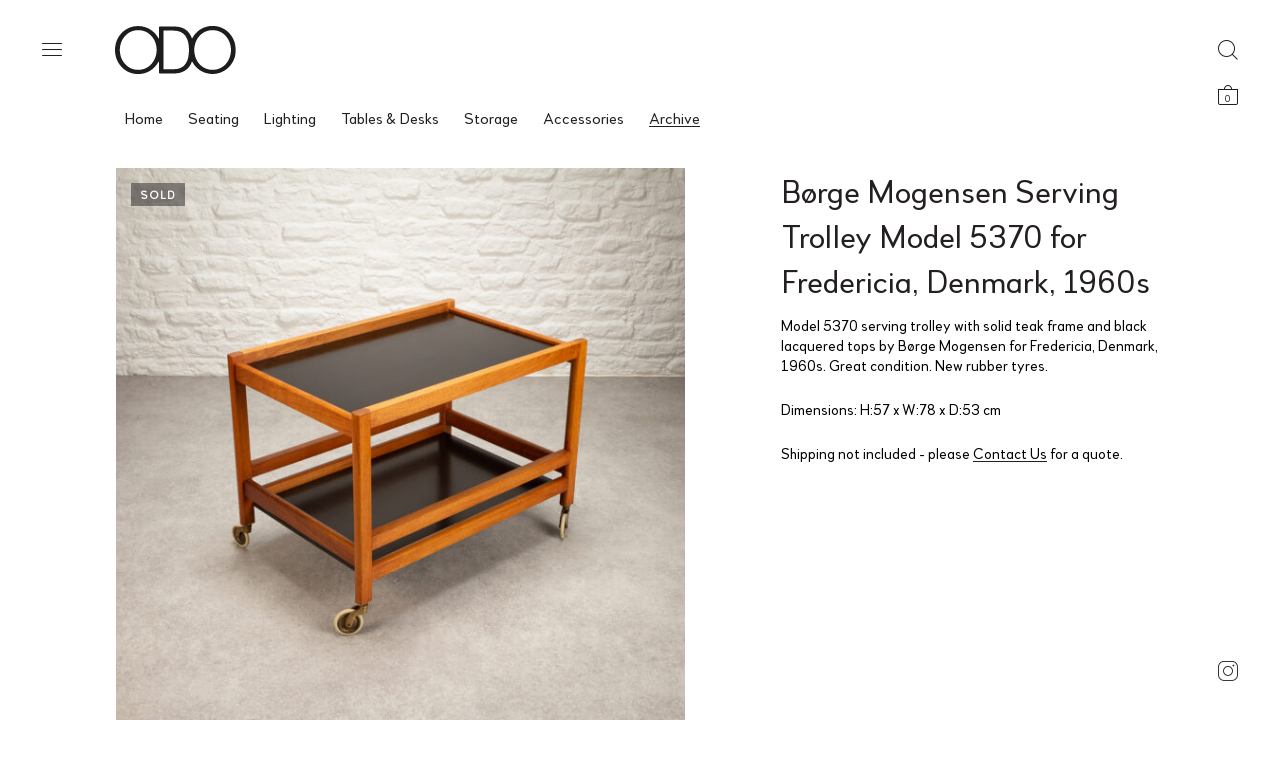

--- FILE ---
content_type: text/css
request_url: https://odovintage.com/wp-content/themes/block-shop-child/style.css?ver=6.9
body_size: 1567
content:
/*
Theme Name: Block Shop Child
Author: Paul Howarth
Description: A child theme for Block Shop
Template: block-shop
*/

@import url("../block-shop/style.css");

@font-face {
    font-family: 'WoodfordBournePROLight';
    src: url('/assets/fonts/WoodfordBournePROLight.eot');
    src: url('/assets/fonts/WoodfordBournePROLight.eot') format('embedded-opentype'),
         url('/assets/fonts/WoodfordBournePROLight.woff2') format('woff2'),
         url('/assets/fonts/WoodfordBournePROLight.woff') format('woff'),
         url('/assets/fonts/WoodfordBournePROLight.ttf') format('truetype'),
         url('/assets/fonts/WoodfordBournePROLight.svg#WoodfordBournePROLight') format('svg');
}

@font-face {
    font-family: 'WoodfordBournePRORegular';
    src: url('/assets/fonts/WoodfordBournePRORegular.eot');
    src: url('/assets/fonts/WoodfordBournePRORegular.eot') format('embedded-opentype'),
         url('/assets/fonts/WoodfordBournePRORegular.woff2') format('woff2'),
         url('/assets/fonts/WoodfordBournePRORegular.woff') format('woff'),
         url('/assets/fonts/WoodfordBournePRORegular.ttf') format('truetype'),
         url('/assets/fonts/WoodfordBournePRORegular.svg#WoodfordBournePRORegular') format('svg');
}

@font-face {
    font-family: 'WoodfordBournePROMedium';
    src: url('/assets/fonts/WoodfordBournePROMedium.eot');
    src: url('/assets/fonts/WoodfordBournePROMedium.eot') format('embedded-opentype'),
         url('/assets/fonts/WoodfordBournePROMedium.woff2') format('woff2'),
         url('/assets/fonts/WoodfordBournePROMedium.woff') format('woff'),
         url('/assets/fonts/WoodfordBournePROMedium.ttf') format('truetype'),
         url('/assets/fonts/WoodfordBournePROMedium.svg#WoodfordBournePROMedium') format('svg');
}

@font-face {
    font-family: 'WoodfordBournePROBold';
    src: url('/assets/fonts/WoodfordBournePROBold.eot');
    src: url('/assets/fonts/WoodfordBournePROBold.eot') format('embedded-opentype'),
         url('/assets/fonts/WoodfordBournePROBold.woff2') format('woff2'),
         url('/assets/fonts/WoodfordBournePROBold.woff') format('woff'),
         url('/assets/fonts/WoodfordBournePROBold.ttf') format('truetype'),
         url('/assets/fonts/WoodfordBournePROBold.svg#WoodfordBournePROBold') format('svg');
}

/*body {*/
/*    font-family: 'Open Sans', 'Helvetica Neue', Helvetica, sans-serif, 'Helvetica Neue', Helvetica, Arial, sans-serif;*/
/*}*/

body,
h1, h1 a, h2, h3, h4, h5,
.cat-item a,
.nav,
.price {
	font-family: 'WoodfordBournePRORegular', 'Open Sans', 'Helvetica Neue', Helvetica, Arial, sans-serif !important;
	font-weight: normal !important;
}
h6,
footer {
    font-family: 'WoodfordBournePROLight', 'Open Sans', 'Helvetica Neue', Helvetica, Arial, sans-serif !important;
}

strong, b {
    font-weight: normal !important;
}

p {
	color: #000000;
}

.product_badges,
.rotate-this {
    transform: none !important;
}

.sale-badge-box .out-of-stock {
    float: left;
    margin-left: 0;
}

.count,
.shop-header-block .filter,
.toggle-menu > span,
.mobile-menu-toggle > span,
a.read-more,
.cat-item:after,
.button.product_type_simple,
.shop-categories .shop-list .cat-item:after,
.woocommerce-tabs,
p.stock.in-stock,
.product_meta {
    display: none !important;
}

.top-bar .custom-logo-link .custom-logo {
    height: 50px;
}
.header .mobile-logo img {
    height: 30px !important;
}

.shop-header-block .sort-products {
    font-size: 14px !important;
}

.shop-categories {
    margin: 0;
}

.ft_image img {
    min-width: 100%;
}

.has-small-font-size {
    font-size: .8em !important;
}

.products li .shop-product-box {
    text-align: left;
}

.products li .shop-product-box .product-info h2,
.products li .shop-product-box .product-info .price,
.product .summary .price,
.product .summary p,
.product_dimensions p,
.posted_in {
    line-height: 1rem !important;
    font-size: 15px !important;
}

.product .summary .price {
    margin: 12px 0 !important;
}

.shop-categories .shop-list .cat-item a {
    font-size: 0.8rem !important;
}

.select2-selection__rendered {
    font-size: 12px !important;
}

.woocommerce-product-gallery,
div.product .summary,
.shop-content .shop-categories {
    margin-bottom: 20px !important;
}

.home .woocommerce-products-header .page-description {
    margin-bottom: 40px;
}
.home .woocommerce-products-header .page-description .wp-block-kadence-rowlayout {
    margin-bottom: 1.5rem;
}
.home .woocommerce-products-header .page-description h2 {
    margin-bottom: 10px;
}

/* Image Gallery */

.header .nav .mobile-menu-bar .mobile-menu-toggle {
    width: 38px;
}

.section-categories .cont-row .category-grid-item .category-title {
    bottom: auto;
    top: 24px;
    color: #fff;
}

.category-grid-item .overlay {
    opacity: 0.20;
    background-color: rgba(0, 0, 0, 1);
    top: 0;
    left:8px;
    position: absolute;
    height: 100%;
    width: calc(100% - 16px);
    z-index: 0;
}

.section-categories .cont-row .category-grid-item .category-img:hover {
    opacity: 0.8;
}

.product.reserved .sale-badge-box {
  display: block;
}

body .container-fluid {
    padding-bottom: 10px !important;
}

#secondary {
    margin-bottom: 90px;
}

.section-categories {
    margin-bottom: 20px;
}

.aws_result_title,
.aws_result_price {
    color: #231f20 !important;
    font-size: 15px !important;
}
.aws_search_more a {
    color: #231f20 !important;
    font-size: 17px !important;
}

@media (max-width: 768px) {
    .category-grid-item .overlay {
        left: 0;
        width: 100%;
    }
}


@media (min-width: 992px) {
   .header .nav .mobile-menu-bar .mobile-logo-wrapper {
       text-align: left;
   }

    .shop-header-block {
        flex-wrap: nowrap !important;
    }

    .shop-categories {
        justify-content: flex-start;
    }

    .flex-control-thumbs {
        padding: 16px 0 0 0 !important;
        width: calc(100% + 430px) !important;
    }
    .flex-control-thumbs li {
        width: calc(100% / 9 - 14px) !important;
    }
    .flex-control-thumbs li:nth-child(4n+4) {
        margin: 0 14px 14px 0 !important;
    }
    .flex-control-thumbs li:nth-child(9n+9) {
        margin: 0 0 14px 0 !important;
    }

    .woocommerce-products-header>:last-child {
        margin-bottom: 60px;
    }
}

@media (max-width: 991px) {
    .sort-products {
        display: none;
    }

    #secondary {
        margin: 0 15px 40px;
    }
}

@media screen and (min-width: 1050px) {
    body.home [class*=wp-block-].alignfull,
    body.page [class*=wp-block-].alignfull,
    body.single-post [class*=wp-block-].alignfull {
        width: 100%;
        margin-left: 0;
        margin-right: 0;
    }

    .single-content [class*=wp-block-].alignfull {
        width: calc(100vw - 230px) !important;
        margin-left: calc(-100vw / 2 + 100% / 2 + 115px) !important;
        margin-right: calc(-100vw / 2 + 100% / 2 + 115px) !important;
    }
}

@media (min-width: 1200px) {
    body.woocommerce-shop .shop-content .shop-header-wrapper .shop-header-block {
        margin-bottom: 0;
    }

    .header .nav .vertical-menu .top-bar {
        height: 100px;
    }

    .shop-categories .shop-list .cat-item {
        padding: 0 10px !important;
    }

   .header .nav .vertical-menu .top-bar {
       justify-content: flex-start;
   }

    .flex-control-thumbs {
        width: calc(100% + 492px) !important;
    }

    .sort-products {
        width: 250px !important;
    }
}
